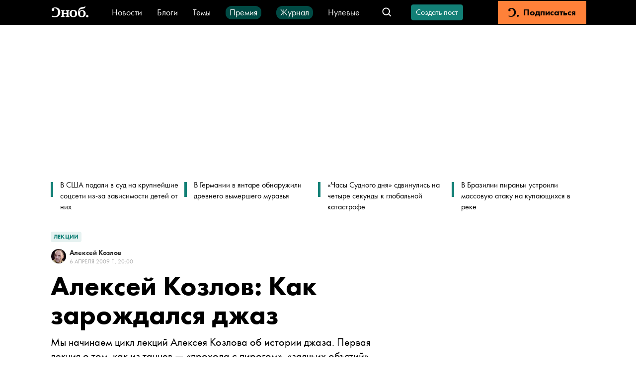

--- FILE ---
content_type: application/javascript; charset=UTF-8
request_url: https://snob.ru/_nuxt/6f3a3c7.js
body_size: 3228
content:
!function(e){function c(data){for(var c,f,n=data[0],o=data[1],l=data[2],i=0,h=[];i<n.length;i++)f=n[i],Object.prototype.hasOwnProperty.call(r,f)&&r[f]&&h.push(r[f][0]),r[f]=0;for(c in o)Object.prototype.hasOwnProperty.call(o,c)&&(e[c]=o[c]);for(v&&v(data);h.length;)h.shift()();return t.push.apply(t,l||[]),d()}function d(){for(var e,i=0;i<t.length;i++){for(var c=t[i],d=!0,f=1;f<c.length;f++){var o=c[f];0!==r[o]&&(d=!1)}d&&(t.splice(i--,1),e=n(n.s=c[0]))}return e}var f={},r={247:0},t=[];function n(c){if(f[c])return f[c].exports;var d=f[c]={i:c,l:!1,exports:{}};return e[c].call(d.exports,d,d.exports,n),d.l=!0,d.exports}n.e=function(e){var c=[],d=r[e];if(0!==d)if(d)c.push(d[2]);else{var f=new Promise((function(c,f){d=r[e]=[c,f]}));c.push(d[2]=f);var t,script=document.createElement("script");script.charset="utf-8",script.timeout=120,n.nc&&script.setAttribute("nonce",n.nc),script.src=function(e){return n.p+""+{0:"e407ac9",1:"abacb34",2:"b0fac46",3:"da0ea92",4:"4a50f4a",5:"2f389d3",6:"b6dae70",7:"84804de",8:"360611c",9:"55c6afd",10:"0a42c5c",11:"49033b8",12:"bc9b819",13:"bba20c1",14:"45a8a0f",15:"8f4b9fe",16:"0f31bc8",17:"8a111d0",18:"8621051",19:"9221799",20:"44af1ef",21:"d4e769d",22:"8f36824",23:"3064ca9",24:"381809d",25:"1b2be2a",26:"1d6b69d",27:"de40c05",28:"a32bcde",29:"300540e",30:"76fbeb1",33:"3401756",34:"66e6511",35:"23ee945",36:"1233c4b",37:"d98530d",38:"670cb31",39:"3558bdd",40:"5a104d0",41:"97369df",42:"11c3664",43:"a4338ac",44:"1486dd3",45:"3b3b661",46:"e3a5712",47:"e11f9fe",48:"901809f",49:"dd45746",50:"9ccf742",51:"601352d",52:"0d2f9f5",53:"e407cdb",54:"58c6e4d",55:"5658d23",56:"25e8472",57:"d684497",58:"cbe2a93",59:"ea6209d",60:"32cd4d5",61:"afc035b",62:"7fab4d9",63:"593f6ba",64:"d15dbe3",65:"45ed2e4",66:"31c5712",67:"69149b6",68:"532e602",69:"35c59fc",70:"f69d07f",71:"d133ddf",72:"92c623d",73:"cc73694",74:"724626e",75:"b38dfd3",76:"97908c1",77:"06e6675",78:"5db5a9e",79:"3498874",80:"431d830",81:"2fc2472",82:"863dadf",83:"3fdc238",84:"a3ed67c",85:"4ecf42d",86:"9b0686c",87:"9bf38ce",88:"f5420bc",89:"84f607b",90:"9c08ff4",91:"9280034",92:"d6e0221",93:"807629f",94:"cd3bc8e",95:"43a3f54",96:"7c59915",97:"1892b06",98:"fb1a284",99:"60fc5e6",100:"a449adb",101:"493e751",102:"1d03bbc",103:"29becc9",104:"47d2855",105:"4902d64",106:"742adc2",107:"b107e10",108:"723af63",109:"6866b5b",110:"e6d0036",111:"9a1e47a",112:"5cca002",113:"7ddfedb",114:"34082ea",115:"4a94297",116:"e5899f4",117:"f5f7387",118:"841f93d",119:"9435b47",120:"d1e7d0d",121:"46b76cb",122:"1af2c86",123:"abc7cd9",124:"86c26b2",125:"5874087",126:"72855e3",127:"9a5c471",128:"ffe9935",129:"6f27368",130:"54012c1",131:"76b5676",132:"19a61ea",133:"8c2fc2f",134:"d31fac3",135:"dae6bbb",136:"2c3c22e",137:"abfb46b",138:"17b14f5",139:"d41db7f",140:"32ccc12",141:"4b06431",142:"282205f",143:"6523625",144:"c385144",145:"3f219ea",146:"b120e18",147:"8c239d3",148:"5a59de9",149:"aebcac7",150:"8b83824",151:"5ede59f",152:"f415534",153:"e3c9b2b",154:"a77ed96",155:"31bf768",156:"4912753",157:"15e09b0",158:"049e0b8",159:"99fd994",160:"00bab92",161:"4c5fe0f",162:"843a48f",163:"5f39454",164:"2add40b",165:"4bef44e",166:"2966f3b",167:"2cc5e25",168:"a18a902",169:"5bdc75b",170:"54c0d3c",171:"3305f2d",172:"84dd737",173:"046d333",174:"8a72a9d",175:"5fd02e6",176:"81ae0cb",177:"828c636",178:"5d2ddd0",179:"06e744b",180:"ac7a624",181:"c1dc4c4",182:"f6b9352",183:"7b0463d",184:"d6fb34c",185:"854c9b8",186:"eae415f",187:"3a6bd41",188:"3b0b181",189:"4c763c0",190:"d757c1d",191:"1c4ce7a",192:"803097f",193:"1c7f2a0",194:"60ca834",195:"e2d164a",196:"77ea464",197:"9f64baf",198:"fe1e2b2",199:"edf4e7a",200:"efbd3fa",201:"90ca6e3",202:"6c23aaf",203:"bc882bd",204:"db73076",205:"810f696",206:"cd26de0",207:"948b45b",208:"130cc03",209:"ab2ad83",210:"3712fca",211:"cd2da26",212:"253c46f",213:"2e7a009",214:"2f7371d",215:"8fca00a",216:"35419c6",217:"630b6fd",218:"5d0c635",219:"de4e5b1",220:"13679a6",221:"9b9bebc",222:"af1ea59",223:"949a1cb",224:"5376552",225:"227ce7a",226:"4d44f8d",227:"48acff0",228:"c8c73f6",229:"8668c39",230:"5dd70b3",231:"71d94e9",232:"fb5defd",233:"021bfd4",234:"8c21c0c",235:"ae269b0",236:"dc12d8a",237:"c9933be",238:"e918e23",239:"5abc26e",240:"f1ce85c",241:"56a9412",242:"bf8e48e",243:"f5fb4f7",244:"57eaf75",245:"5bbf532",246:"8b13230",249:"f053a8a",250:"a6dea43",251:"3539657",252:"3ae5f72",253:"e4b00c0",254:"2e829fb",255:"4d50914",256:"87d2c1b",257:"e3083fa",258:"abc6e3a",259:"ab59619",260:"9b4636f",261:"19afc43",262:"9a49a88",263:"907754a",264:"e68d64e",265:"1eb83e0",266:"6032c0e",267:"40a231e",268:"d3f6aa1",269:"d70ea0a",270:"a833622",271:"9133a12",272:"58e9a5c",273:"468e5a0",274:"30cba71",275:"ac065cc",276:"d857477",277:"0e99822",278:"49f2c3e",279:"b999433",280:"3dd68df",281:"138105d",282:"91d97be",283:"ad4b9c2",284:"ab50633",285:"339f001"}[e]+".js"}(e);var o=new Error;t=function(c){script.onerror=script.onload=null,clearTimeout(l);var d=r[e];if(0!==d){if(d){var f=c&&("load"===c.type?"missing":c.type),t=c&&c.target&&c.target.src;o.message="Loading chunk "+e+" failed.\n("+f+": "+t+")",o.name="ChunkLoadError",o.type=f,o.request=t,d[1](o)}r[e]=void 0}};var l=setTimeout((function(){t({type:"timeout",target:script})}),12e4);script.onerror=script.onload=t,document.head.appendChild(script)}return Promise.all(c)},n.m=e,n.c=f,n.d=function(e,c,d){n.o(e,c)||Object.defineProperty(e,c,{enumerable:!0,get:d})},n.r=function(e){"undefined"!=typeof Symbol&&Symbol.toStringTag&&Object.defineProperty(e,Symbol.toStringTag,{value:"Module"}),Object.defineProperty(e,"__esModule",{value:!0})},n.t=function(e,c){if(1&c&&(e=n(e)),8&c)return e;if(4&c&&"object"==typeof e&&e&&e.__esModule)return e;var d=Object.create(null);if(n.r(d),Object.defineProperty(d,"default",{enumerable:!0,value:e}),2&c&&"string"!=typeof e)for(var f in e)n.d(d,f,function(c){return e[c]}.bind(null,f));return d},n.n=function(e){var c=e&&e.__esModule?function(){return e.default}:function(){return e};return n.d(c,"a",c),c},n.o=function(object,e){return Object.prototype.hasOwnProperty.call(object,e)},n.p="/_nuxt/",n.oe=function(e){throw console.error(e),e};var o=window.webpackJsonp=window.webpackJsonp||[],l=o.push.bind(o);o.push=c,o=o.slice();for(var i=0;i<o.length;i++)c(o[i]);var v=l;d()}([]);
//# sourceMappingURL=6f3a3c7.js.map